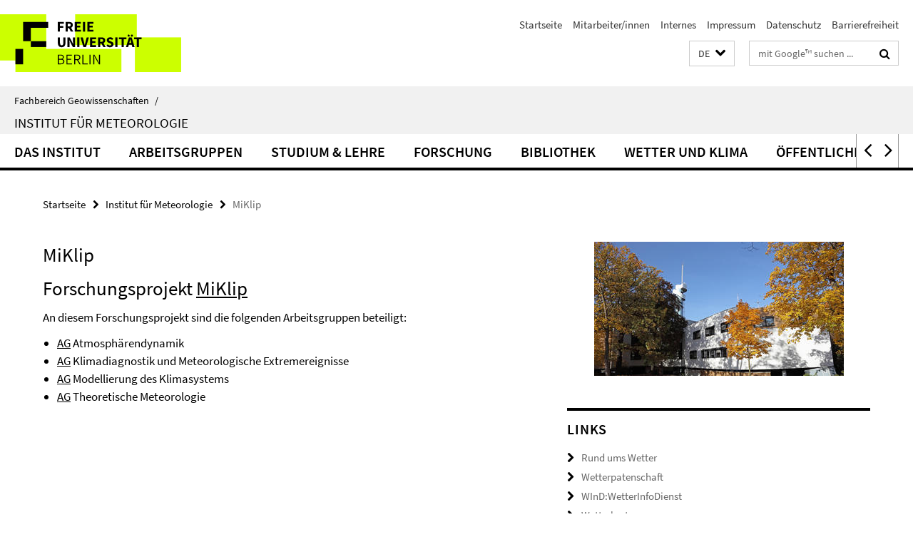

--- FILE ---
content_type: text/html; charset=utf-8
request_url: https://www.geo.fu-berlin.de/met/forschung/MiKlip/index.html
body_size: 7132
content:
<!DOCTYPE html><!-- rendered 2026-01-20 13:46:55 (UTC) --><html class="ltr" lang="de"><head><title>MiKlip • Institut für Meteorologie • Fachbereich Geowissenschaften</title><!-- BEGIN Fragment default/26011920/views/head_meta/27125926/1402912425?151718:1823 -->
<meta charset="utf-8" /><meta content="IE=edge" http-equiv="X-UA-Compatible" /><meta content="width=device-width, initial-scale=1.0" name="viewport" /><meta content="authenticity_token" name="csrf-param" />
<meta content="nUxs6ptBY/9Dpu+GyXVVfYjxXqgmByZLvreqWDkqY+M=" name="csrf-token" /><meta content="MiKlip" property="og:title" /><meta content="website" property="og:type" /><meta content="https://www.geo.fu-berlin.de/met/forschung/MiKlip/index.html" property="og:url" /><!-- BEGIN Fragment default/26011920/views/open_graph_image/26884509/1728556078?194550:20011 -->
<!-- END Fragment default/26011920/views/open_graph_image/26884509/1728556078?194550:20011 -->
<meta content="index,follow" name="robots" /><meta content="2012-04-17" name="dc.date" /><meta content="MiKlip" name="dc.name" /><meta content="DE-BE" name="geo.region" /><meta content="Berlin" name="geo.placename" /><meta content="52.448131;13.286102" name="geo.position" /><link href="https://www.geo.fu-berlin.de/met/forschung/MiKlip/index.html" rel="canonical" /><!-- BEGIN Fragment default/26011920/views/favicon/26884509/1728556078?173159:72019 -->
<link href="/assets/default2/favicon-12a6f1b0e53f527326498a6bfd4c3abd.ico" rel="shortcut icon" /><!-- END Fragment default/26011920/views/favicon/26884509/1728556078?173159:72019 -->
<!-- BEGIN Fragment default/26011920/head/rss/false/26884509/1728556078?155154:22003 -->
<link href="https://www.geo.fu-berlin.de/news_gesamtliste/index.rss?format=rss" rel="alternate" title="" type="application/rss+xml" /><!-- END Fragment default/26011920/head/rss/false/26884509/1728556078?155154:22003 -->
<!-- END Fragment default/26011920/views/head_meta/27125926/1402912425?151718:1823 -->
<!-- BEGIN Fragment default/26011920/head/assets/26884509/1728556078/?213140:86400 -->
<link href="/assets/default2/default_application-part-1-841e7928a8.css" media="all" rel="stylesheet" type="text/css" /><link href="/assets/default2/default_application-part-2-168016bf56.css" media="all" rel="stylesheet" type="text/css" /><script src="/assets/default2/application-781670a880dd5cd1754f30fcf22929cb.js" type="text/javascript"></script><!--[if lt IE 9]><script src="/assets/default2/html5shiv-d11feba7bd03bd542f45c2943ca21fed.js" type="text/javascript"></script><script src="/assets/default2/respond.min-31225ade11a162d40577719d9a33d3ee.js" type="text/javascript"></script><![endif]--><meta content="Rails Connector for Infopark CMS Fiona by Infopark AG (www.infopark.de); Version 6.8.2.36.82613853" name="generator" /><!-- END Fragment default/26011920/head/assets/26884509/1728556078/?213140:86400 -->
</head><body class="site-met layout-size-L"><div class="debug page" data-current-path="/met/forschung/MiKlip/"><a class="sr-only" href="#content">Springe direkt zu Inhalt </a><div class="horizontal-bg-container-header nocontent"><div class="container container-header"><header><!-- BEGIN Fragment default/26011920/header-part-1/27111682/1767616043/?213152:86400 -->
<a accesskey="O" id="seitenanfang"></a><a accesskey="H" href="https://www.fu-berlin.de/" hreflang="" id="fu-logo-link" title="Zur Startseite der Freien Universität Berlin"><svg id="fu-logo" version="1.1" viewBox="0 0 775 187.5" x="0" y="0"><defs><g id="fu-logo-elements"><g><polygon points="75 25 156.3 25 156.3 43.8 100 43.8 100 87.5 75 87.5 75 25"></polygon><polygon points="100 87.5 150 87.5 150 106.3 100 106.3 100 87.5"></polygon><polygon points="50 112.5 75 112.5 75 162.5 50 162.5 50 112.5"></polygon></g><g><path d="M187.5,25h19.7v5.9h-12.7v7.2h10.8v5.9h-10.8v12.2h-7.1V25z"></path><path d="M237.7,56.3l-7.1-12.5c3.3-1.5,5.6-4.4,5.6-9c0-7.4-5.4-9.7-12.1-9.7h-11.3v31.3h7.1V45h3.9l6,11.2H237.7z M219.9,30.6 h3.6c3.7,0,5.7,1,5.7,4.1c0,3.1-2,4.7-5.7,4.7h-3.6V30.6z"></path><path d="M242.5,25h19.6v5.9h-12.5v6.3h10.7v5.9h-10.7v7.2h13v5.9h-20.1V25z"></path><path d="M269,25h7.1v31.3H269V25z"></path><path d="M283.2,25h19.6v5.9h-12.5v6.3h10.7v5.9h-10.7v7.2h13v5.9h-20.1V25z"></path></g><g><path d="M427.8,72.7c2,0,3.4-1.4,3.4-3.4c0-1.9-1.4-3.4-3.4-3.4c-2,0-3.4,1.4-3.4,3.4C424.4,71.3,425.8,72.7,427.8,72.7z"></path><path d="M417.2,72.7c2,0,3.4-1.4,3.4-3.4c0-1.9-1.4-3.4-3.4-3.4c-2,0-3.4,1.4-3.4,3.4C413.8,71.3,415.2,72.7,417.2,72.7z"></path><path d="M187.5,91.8V75h7.1v17.5c0,6.1,1.9,8.2,5.4,8.2c3.5,0,5.5-2.1,5.5-8.2V75h6.8v16.8c0,10.5-4.3,15.1-12.3,15.1 C191.9,106.9,187.5,102.3,187.5,91.8z"></path><path d="M218.8,75h7.2l8.2,15.5l3.1,6.9h0.2c-0.3-3.3-0.9-7.7-0.9-11.4V75h6.7v31.3h-7.2L228,90.7l-3.1-6.8h-0.2 c0.3,3.4,0.9,7.6,0.9,11.3v11.1h-6.7V75z"></path><path d="M250.4,75h7.1v31.3h-7.1V75z"></path><path d="M261,75h7.5l3.8,14.6c0.9,3.4,1.6,6.6,2.5,10h0.2c0.9-3.4,1.6-6.6,2.5-10l3.7-14.6h7.2l-9.4,31.3h-8.5L261,75z"></path><path d="M291.9,75h19.6V81h-12.5v6.3h10.7v5.9h-10.7v7.2h13v5.9h-20.1V75z"></path><path d="M342.8,106.3l-7.1-12.5c3.3-1.5,5.6-4.4,5.6-9c0-7.4-5.4-9.7-12.1-9.7H318v31.3h7.1V95.1h3.9l6,11.2H342.8z M325.1,80.7 h3.6c3.7,0,5.7,1,5.7,4.1c0,3.1-2,4.7-5.7,4.7h-3.6V80.7z"></path><path d="M344.9,102.4l4.1-4.8c2.2,1.9,5.1,3.3,7.7,3.3c2.9,0,4.4-1.2,4.4-3c0-2-1.8-2.6-4.5-3.7l-4.1-1.7c-3.2-1.3-6.3-4-6.3-8.5 c0-5.2,4.6-9.3,11.1-9.3c3.6,0,7.4,1.4,10.1,4.1l-3.6,4.5c-2.1-1.6-4-2.4-6.5-2.4c-2.4,0-4,1-4,2.8c0,1.9,2,2.6,4.8,3.7l4,1.6 c3.8,1.5,6.2,4.1,6.2,8.5c0,5.2-4.3,9.7-11.8,9.7C352.4,106.9,348.1,105.3,344.9,102.4z"></path><path d="M373.9,75h7.1v31.3h-7.1V75z"></path><path d="M394.4,81h-8.6V75H410V81h-8.6v25.3h-7.1V81z"></path><path d="M429.2,106.3h7.5L426.9,75h-8.5l-9.8,31.3h7.2l1.9-7.4h9.5L429.2,106.3z M419.2,93.4l0.8-2.9c0.9-3.1,1.7-6.8,2.5-10.1 h0.2c0.8,3.3,1.7,7,2.5,10.1l0.7,2.9H419.2z"></path><path d="M443.6,81h-8.6V75h24.3V81h-8.6v25.3h-7.1V81z"></path></g><g><path d="M187.5,131.2h8.9c6.3,0,10.6,2.2,10.6,7.6c0,3.2-1.7,5.8-4.7,6.8v0.2c3.9,0.7,6.5,3.2,6.5,7.5c0,6.1-4.7,9.1-11.7,9.1 h-9.6V131.2z M195.7,144.7c5.8,0,8.1-2.1,8.1-5.5c0-3.9-2.7-5.4-7.9-5.4h-5.1v10.9H195.7z M196.5,159.9c5.7,0,9.1-2.1,9.1-6.6 c0-4.1-3.3-6-9.1-6h-5.8v12.6H196.5z"></path><path d="M215.5,131.2h17.6v2.8h-14.4v10.6h12.1v2.8h-12.1v12.3h14.9v2.8h-18.1V131.2z"></path><path d="M261.5,162.5l-8.2-14c4.5-0.9,7.4-3.8,7.4-8.7c0-6.3-4.4-8.6-10.7-8.6h-9.4v31.3h3.3v-13.7h6l7.9,13.7H261.5z M243.8,133.9h5.6c5.1,0,8,1.6,8,5.9c0,4.3-2.8,6.3-8,6.3h-5.6V133.9z"></path><path d="M267.4,131.2h3.3v28.5h13.9v2.8h-17.2V131.2z"></path><path d="M290.3,131.2h3.3v31.3h-3.3V131.2z"></path><path d="M302.6,131.2h3.4l12,20.6l3.4,6.4h0.2c-0.2-3.1-0.4-6.4-0.4-9.6v-17.4h3.1v31.3H321l-12-20.6l-3.4-6.4h-0.2 c0.2,3.1,0.4,6.2,0.4,9.4v17.6h-3.1V131.2z"></path></g></g></defs><g id="fu-logo-rects"></g><use x="0" xlink:href="#fu-logo-elements" y="0"></use></svg></a><script>"use strict";var svgFLogoObj = document.getElementById("fu-logo");var rectsContainer = svgFLogoObj.getElementById("fu-logo-rects");var svgns = "http://www.w3.org/2000/svg";var xlinkns = "http://www.w3.org/1999/xlink";function createRect(xPos, yPos) {  var rectWidth = ["300", "200", "150"];  var rectHeight = ["75", "100", "150"];  var rectXOffset = ["0", "100", "50"];  var rectYOffset = ["0", "75", "150"];  var x = rectXOffset[getRandomIntInclusive(0, 2)];  var y = rectYOffset[getRandomIntInclusive(0, 2)];  if (xPos == "1") {    x = x;  }  if (xPos == "2") {    x = +x + 193.75;  }  if (xPos == "3") {    x = +x + 387.5;  }  if (xPos == "4") {    x = +x + 581.25;  }  if (yPos == "1") {    y = y;  }  if (yPos == "2") {    y = +y + 112.5;  }  var cssClasses = "rectangle";  var rectColor = "#CCFF00";  var style = "fill: ".concat(rectColor, ";");  var rect = document.createElementNS(svgns, "rect");  rect.setAttribute("x", x);  rect.setAttribute("y", y);  rect.setAttribute("width", rectWidth[getRandomIntInclusive(0, 2)]);  rect.setAttribute("height", rectHeight[getRandomIntInclusive(0, 2)]);  rect.setAttribute("class", cssClasses);  rect.setAttribute("style", style);  rectsContainer.appendChild(rect);}function getRandomIntInclusive(min, max) {  min = Math.ceil(min);  max = Math.floor(max);  return Math.floor(Math.random() * (max - min + 1)) + min;}function makeGrid() {  for (var i = 1; i < 17; i = i + 1) {    if (i == "1") {      createRect("1", "1");    }    if (i == "2") {      createRect("2", "1");    }    if (i == "3") {      createRect("3", "1");    }    if (i == "5") {      createRect("1", "2");    }    if (i == "6") {      createRect("2", "2");    }    if (i == "7") {      createRect("3", "2");    }    if (i == "8") {      createRect("4", "2");    }  }}makeGrid();</script><a accesskey="H" href="https://www.fu-berlin.de/" hreflang="" id="fu-label-link" title="Zur Startseite der Freien Universität Berlin"><div id="fu-label-wrapper"><svg id="fu-label" version="1.1" viewBox="0 0 50 50" x="0" y="0"><defs><g id="fu-label-elements"><rect height="50" id="fu-label-bg" width="50"></rect><g><polygon points="19.17 10.75 36.01 10.75 36.01 14.65 24.35 14.65 24.35 23.71 19.17 23.71 19.17 10.75"></polygon><polygon points="24.35 23.71 34.71 23.71 34.71 27.6 24.35 27.6 24.35 23.71"></polygon><polygon points="13.99 28.88 19.17 28.88 19.17 39.25 13.99 39.25 13.99 28.88"></polygon></g></g></defs><use x="0" xlink:href="#fu-label-elements" y="0"></use></svg></div><div id="fu-label-text">Freie Universität Berlin</div></a><h1 class="hide">Fachbereich Geowissenschaften</h1><hr class="hide" /><h2 class="sr-only">Service-Navigation</h2><ul class="top-nav no-print"><li><a href="/index.html" rel="index" title="Zur Startseite von: Fachbereich Geowissenschaften">Startseite</a></li><li><a href="/met/mitarbeiter/index.html" title=".....">Mitarbeiter/innen</a></li><li><a href="/met/internes/index.html" title="Alles rund ums INTRANET">Internes</a></li><li><a href="/met/impressum/index.html" title="Impressum gemäß § 5 Telemediengesetz (TMG)">Impressum</a></li><li><a href="https://www.fu-berlin.de/$REDIRECTS/datenschutz.html" title="">Datenschutz</a></li><li><a href="https://www.fu-berlin.de/$REDIRECTS/barrierefreiheit.html" title="">Barrierefreiheit</a></li></ul><!-- END Fragment default/26011920/header-part-1/27111682/1767616043/?213152:86400 -->
<a class="services-menu-icon no-print"><div class="icon-close icon-cds icon-cds-wrong" style="display: none;"></div><div class="icon-menu"><div class="dot"></div><div class="dot"></div><div class="dot"></div></div></a><div class="services-search-icon no-print"><div class="icon-close icon-cds icon-cds-wrong" style="display: none;"></div><div class="icon-search fa fa-search"></div></div><div class="services no-print"><!-- BEGIN Fragment default/26011920/header/languages/27111682/1767616043/?154851:4027 -->
<div class="services-language dropdown"><div aria-haspopup="listbox" aria-label="Sprache auswählen" class="services-dropdown-button btn btn-default" id="lang" role="button"><span aria-label="Deutsch">DE</span><div class="services-dropdown-button-icon"><div class="fa fa-chevron-down services-dropdown-button-icon-open"></div><div class="fa fa-chevron-up services-dropdown-button-icon-close"></div></div></div><ul class="dropdown-menu dropdown-menu-right" role="listbox" tabindex="-1"><li aria-disabled="true" aria-selected="true" class="disabled" role="option"><a href="#" lang="de" title="Diese Seite ist die Deutschsprachige Version">DE: Deutsch</a></li><li role="option"><a class="fub-language-version" data-locale="en" href="#" hreflang="en" lang="en" title="English version">EN: English</a></li></ul></div><!-- END Fragment default/26011920/header/languages/27111682/1767616043/?154851:4027 -->
<!-- BEGIN Fragment default/26011920/header-part-2/27111682/1767616043/?213153:86400 -->
<div class="services-search"><form action="/_search/index.html" class="fub-google-search-form" id="search-form" method="get" role="search"><input name="ie" type="hidden" value="UTF-8" /><label class="search-label" for="search-input">Suchbegriffe</label><input autocomplete="off" class="search-input" id="search-input" name="q" placeholder="mit Google™ suchen ..." title="Suchbegriff bitte hier eingeben" type="text" /><button class="search-button" id="search_button" title="mit Google™ suchen ..." type="submit"><i class="fa fa-search"></i></button></form><div class="search-privacy-link"><a href="http://www.fu-berlin.de/redaktion/impressum/datenschutzhinweise#faq_06_externe_suche" title="Hinweise zur Datenübertragung bei der Google™ Suche">Hinweise zur Datenübertragung bei der Google™ Suche</a></div></div><!-- END Fragment default/26011920/header-part-2/27111682/1767616043/?213153:86400 -->
</div></header></div></div><div class="horizontal-bg-container-identity nocontent"><div class="container container-identity"><div class="identity closed"><i class="identity-text-parent-icon-close fa fa-angle-up no-print"></i><i class="identity-text-parent-icon-open fa fa-angle-down no-print"></i><div class="identity-text-parent no-print"><a class="identity-text-parent-first" href="/index.html" rel="index" title="Zur Startseite von: ">Fachbereich Geowissenschaften<span class="identity-text-separator">/</span></a></div><h2 class="identity-text-main"><a href="/met/index.html" title="Zur Startseite von:  Institut für Meteorologie">Institut für Meteorologie</a></h2></div></div></div><!-- BEGIN Fragment default/26011920/navbar-wrapper-ajax/0/27111682/1767616043/?154631:3600 -->
<div class="navbar-wrapper cms-box-ajax-content" data-ajax-url="/met/index.html?comp=navbar&amp;irq=1&amp;pm=0"><nav class="main-nav-container no-print" style=""><div class="container main-nav-container-inner"><div class="main-nav-scroll-buttons" style="display:none"><div id="main-nav-btn-scroll-left" role="button"><div class="fa fa-angle-left"></div></div><div id="main-nav-btn-scroll-right" role="button"><div class="fa fa-angle-right"></div></div></div><div class="main-nav-toggle"><span class="main-nav-toggle-text">Menü</span><span class="main-nav-toggle-icon"><span class="line"></span><span class="line"></span><span class="line"></span></span></div><ul class="main-nav level-1" id="fub-main-nav"><li class="main-nav-item level-1 has-children" data-index="0" data-menu-item-path="#" data-menu-shortened="0"><a class="main-nav-item-link level-1" href="#" title="loading...">Das Institut</a><div class="icon-has-children"><div class="fa fa-angle-right"></div><div class="fa fa-angle-down"></div><div class="fa fa-angle-up"></div></div><div class="container main-nav-parent level-2" style="display:none"><p style="margin: 20px;">loading... </p></div></li><li class="main-nav-item level-1 has-children" data-index="1" data-menu-item-path="#" data-menu-shortened="0"><a class="main-nav-item-link level-1" href="#" title="loading...">Arbeitsgruppen</a><div class="icon-has-children"><div class="fa fa-angle-right"></div><div class="fa fa-angle-down"></div><div class="fa fa-angle-up"></div></div><div class="container main-nav-parent level-2" style="display:none"><p style="margin: 20px;">loading... </p></div></li><li class="main-nav-item level-1 has-children" data-index="2" data-menu-item-path="#" data-menu-shortened="0"><a class="main-nav-item-link level-1" href="#" title="loading...">Studium &amp; Lehre</a><div class="icon-has-children"><div class="fa fa-angle-right"></div><div class="fa fa-angle-down"></div><div class="fa fa-angle-up"></div></div><div class="container main-nav-parent level-2" style="display:none"><p style="margin: 20px;">loading... </p></div></li><li class="main-nav-item level-1 has-children" data-index="3" data-menu-item-path="#" data-menu-shortened="0"><a class="main-nav-item-link level-1" href="#" title="loading...">Forschung</a><div class="icon-has-children"><div class="fa fa-angle-right"></div><div class="fa fa-angle-down"></div><div class="fa fa-angle-up"></div></div><div class="container main-nav-parent level-2" style="display:none"><p style="margin: 20px;">loading... </p></div></li><li class="main-nav-item level-1 has-children" data-index="4" data-menu-item-path="#" data-menu-shortened="0"><a class="main-nav-item-link level-1" href="#" title="loading...">Bibliothek</a><div class="icon-has-children"><div class="fa fa-angle-right"></div><div class="fa fa-angle-down"></div><div class="fa fa-angle-up"></div></div><div class="container main-nav-parent level-2" style="display:none"><p style="margin: 20px;">loading... </p></div></li><li class="main-nav-item level-1 has-children" data-index="5" data-menu-item-path="#" data-menu-shortened="0"><a class="main-nav-item-link level-1" href="#" title="loading...">Wetter und Klima</a><div class="icon-has-children"><div class="fa fa-angle-right"></div><div class="fa fa-angle-down"></div><div class="fa fa-angle-up"></div></div><div class="container main-nav-parent level-2" style="display:none"><p style="margin: 20px;">loading... </p></div></li><li class="main-nav-item level-1 has-children" data-index="6" data-menu-item-path="#" data-menu-shortened="0"><a class="main-nav-item-link level-1" href="#" title="loading...">Öffentlichkeit</a><div class="icon-has-children"><div class="fa fa-angle-right"></div><div class="fa fa-angle-down"></div><div class="fa fa-angle-up"></div></div><div class="container main-nav-parent level-2" style="display:none"><p style="margin: 20px;">loading... </p></div></li></ul></div><div class="main-nav-flyout-global"><div class="container"></div><button id="main-nav-btn-flyout-close" type="button"><div id="main-nav-btn-flyout-close-container"><i class="fa fa-angle-up"></i></div></button></div></nav></div><script type="text/javascript">$(document).ready(function () { Luise.Navigation.init(); });</script><!-- END Fragment default/26011920/navbar-wrapper-ajax/0/27111682/1767616043/?154631:3600 -->
<div class="content-wrapper main horizontal-bg-container-main"><div class="container breadcrumbs-container nocontent"><div class="row"><div class="col-xs-12"><div class="box breadcrumbs no-print"><p class="hide">Pfadnavigation</p><ul class="fu-breadcrumb"><li><a href="/index.html">Startseite</a><i class="fa fa-chevron-right"></i></li><li><a href="/met/index.html">Institut für Meteorologie</a><i class="fa fa-chevron-right"></i></li><li class="active">MiKlip</li></ul></div></div></div></div><div class="container"><div class="row"><main class="col-m-7 print-full-width"><!--skiplink anchor: content--><div class="fub-content fub-fu_basis_ordner"><a id="content"></a><div class="box box-standard-body box-standard-body-cms-7"><h1>MiKlip</h1><!-- BEGIN Fragment default/26011920/content_media/27125926/1402912425/27125926/1402912425/?145655:601 -->
<!-- END Fragment default/26011920/content_media/27125926/1402912425/27125926/1402912425/?145655:601 -->
<div class="editor-content hyphens"><h1>Forschungsprojekt <a target="_blank" href="http://www.fona-miklip.de" title="MiKlip">MiKlip</a></h1>
<p>An diesem Forschungsprojekt sind die folgenden Arbeitsgruppen beteiligt:</p>
<ul>
    <li><a href="/met/ag/strat/forschung/index.html">AG</a> Atmosphärendynamik</li>
    <li><a href="#__target_object_not_reachable">AG</a> Klimadiagnostik und Meteorologische Extremereignisse</li>
    <li><a href="/met/ag/klimod/projekte/index.html">AG</a> Modellierung des Klimasystems</li>
    <li><a href="/met/ag/theorie/projekte/index.html">AG</a> Theoretische Meteorologie</li>
</ul>
</div></div><noscript><div class="warning_box"><em class="mark-4">Für eine optimale Darstellung dieser Seite aktivieren Sie bitte JavaScript.</em></div></noscript></div></main><!-- BEGIN Fragment default/26011920/sidebar_subtree/27111682/1767616043/?151450:1801 -->
<aside class="col-m-5 sidebar-right no-print nocontent"><div class="row"><div class="col-l-11 col-l-offset-1"><div class="content-element"><div class="box box-sidebar-banner"><div class="icaption-image"><a href="/met/index.html"><picture data-adaptive-with="350"><source data-screen-size='-' srcset='/met/media/layout/banner_metneu.jpg?width=350 1x' ><img alt="Institut für Meteorologie" class="figure-img" data-image-obj-id="89100157" src="/met/media/layout/banner_metneu.jpg?width=350" /></picture></a></div></div></div></div></div><div class="row"><div class="col-l-11 col-l-offset-1"><div class="content-element"><div class="box box-text box-border box-text-cms-5 cms-box_links"><h3 class="box-text-headline">Links</h3><ul class="box-text-link-list fa-ul"><li><a href="/met/wetter/index.html" target="_self" title="Rund ums Wetter"><i class="fa fa-li fa-chevron-right"></i>Rund ums Wetter</a></li><li><a href="https://www.wetterpate.de/" target="_blank" title="Wetterpatenschaft"><i class="fa fa-li fa-chevron-right"></i>Wetterpatenschaft</a></li><li><a href="https://www.wind-berlin.de/" target="_blank" title="WInD:WetterInfoDienst "><i class="fa fa-li fa-chevron-right"></i>WInD:WetterInfoDienst </a></li><li><a href="https://www.berliner-wetterkarte.de/" target="_blank" title="Wetterkarte"><i class="fa fa-li fa-chevron-right"></i>Wetterkarte</a></li><li><a href="https://wetterturnier.de/" target="_blank" title="Prognoseturnier"><i class="fa fa-li fa-chevron-right"></i>Prognoseturnier</a></li><li><a href="https://www.dmg-ev.de/" target="_blank" title="DMG"><i class="fa fa-li fa-chevron-right"></i>DMG</a></li><li><a href="https://luftdaten.berlin.de/lqi" target="_blank" title="Luftgüte"><i class="fa fa-li fa-chevron-right"></i>Luftgüte</a></li><li><a href="https://nfdi4earth.de/helpdesk" target="_blank" title="Forschungsmanagement (Helpdesk)"><i class="fa fa-li fa-chevron-right"></i>Forschungsmanagement (Helpdesk)</a></li></ul></div></div></div></div><div class="row"><div class="col-l-11 col-l-offset-1"><div class="content-element"><div class="box box-sidebar-banner"><div class="icaption-image"><a href="/met/index.html"><picture data-adaptive-with="350"><source data-screen-size='-' srcset='/met/media/layout/banner_botgarten.jpg?width=350 1x' ><img alt="Institut für Meteorologie" class="figure-img" data-image-obj-id="89102598" src="/met/media/layout/banner_botgarten.jpg?width=350" /></picture></a></div></div></div></div></div><div class="row"><div class="col-l-11 col-l-offset-1"><div class="content-element"><div class="box box-sidebar-banner"><div class="icaption-image"><a href="/met/index.html"><picture data-adaptive-with="350"><source data-screen-size='-' srcset='/met/media/layout/banner_turm.jpg?width=350 1x' ><img alt="Institut für Meteorologie" class="figure-img" data-image-obj-id="89121301" src="/met/media/layout/banner_turm.jpg?width=350" /></picture></a></div></div></div></div></div><div class="row"><div class="col-l-11 col-l-offset-1"><div class="content-element"><div class="box box-sidebar-banner"><div class="icaption-image"><a href="/met/pr/LNdW/index.html"><picture data-adaptive-with="175"><source data-screen-size='-' srcset='/met/media/bilder/LN_Logo_black_S_web.jpg?width=175 1x' ><img alt="Lange Nacht der Wissenschaften" class="figure-img" data-image-obj-id="89866108" src="/met/media/bilder/LN_Logo_black_S_web.jpg?width=175" /></picture></a></div></div></div></div></div><div class="row"><div class="col-l-11 col-l-offset-1"><div class="content-element"><div class="box box-sidebar-banner"><div class="icaption-image"><a href="/met/pr/Girls-Day/index.html"><picture data-adaptive-with="175"><source data-screen-size='-' srcset='/met/media/bilder/girlsday.jpg?width=175 1x' ><img alt="Girls&#x27; Day" class="figure-img" data-image-obj-id="89571680" src="/met/media/bilder/girlsday.jpg?width=175" /></picture></a></div></div></div></div></div></aside><!-- END Fragment default/26011920/sidebar_subtree/27111682/1767616043/?151450:1801 -->
</div></div></div><!-- BEGIN Fragment default/26011920/footer/banners/27111682/1767616043/?154342:3600 -->
<!-- END Fragment default/26011920/footer/banners/27111682/1767616043/?154342:3600 -->
<div class="horizontal-bg-container-footer no-print nocontent"><footer><div class="container container-footer"><div class="row"><!-- BEGIN Fragment default/26011920/footer/col-1/27111682/1767616043/?154631:3600 -->
<div class="col-m-6 col-l-3"><div class="box"><h3 class="footer-section-headline">Studium</h3><ul class="footer-section-list fa-ul"><li><a href="https://lms.fu-berlin.de/" target="_blank"><i class="fa fa-li fa-chevron-right"></i>Blackboard</a></li><li><a href="https://www.ecampus.fu-berlin.de/" target="_blank"><i class="fa fa-li fa-chevron-right"></i>Campus Management</a></li><li><a href="https://www.fu-berlin.de/vv/de/fb" target="_blank"><i class="fa fa-li fa-chevron-right"></i>Vorlesungsverzeichnis</a></li><li><a href="https://www.fu-berlin.de/studium/studienorganisation/termine/index.html" target="_blank"><i class="fa fa-li fa-chevron-right"></i>Akademischer Terminkalender</a></li><li><a href="https://portal.zedat.fu-berlin.de/services/index.php?w=1" target="_blank"><i class="fa fa-li fa-chevron-right"></i>ZEDAT- Portal</a></li></ul></div></div><!-- END Fragment default/26011920/footer/col-1/27111682/1767616043/?154631:3600 -->
<!-- BEGIN Fragment default/26011920/footer/col-2/27111682/1767616043/?154631:3600 -->
<div class="col-m-6 col-l-3"><div class="box"><h3 class="footer-section-headline">Service-Navigation</h3><ul class="footer-section-list fa-ul"><li><a href="/index.html" rel="index" title="Zur Startseite von: Fachbereich Geowissenschaften"><i class="fa fa-li fa-chevron-right"></i>Startseite</a></li><li><a href="/met/mitarbeiter/index.html" title="....."><i class="fa fa-li fa-chevron-right"></i>Mitarbeiter/innen</a></li><li><a href="/met/internes/index.html" title="Alles rund ums INTRANET"><i class="fa fa-li fa-chevron-right"></i>Internes</a></li><li><a href="/met/impressum/index.html" title="Impressum gemäß § 5 Telemediengesetz (TMG)"><i class="fa fa-li fa-chevron-right"></i>Impressum</a></li><li><a href="https://www.fu-berlin.de/$REDIRECTS/datenschutz.html" title=""><i class="fa fa-li fa-chevron-right"></i>Datenschutz</a></li><li><a href="https://www.fu-berlin.de/$REDIRECTS/barrierefreiheit.html" title=""><i class="fa fa-li fa-chevron-right"></i>Barrierefreiheit</a></li></ul></div></div><!-- END Fragment default/26011920/footer/col-2/27111682/1767616043/?154631:3600 -->
<div class="clearfix visible-m"></div><div class="col-m-6 col-l-3"><div class="box"><h3 class="footer-section-headline">Diese Seite</h3><ul class="footer-section-list fa-ul"><li><a href="#" onclick="javascript:self.print();return false;" rel="alternate" role="button" title="Diese Seite drucken"><i class="fa fa-li fa-chevron-right"></i>Drucken</a></li><!-- BEGIN Fragment default/26011920/footer/col-4.rss/27111682/1767616043/?154631:3600 -->
<li><a href="https://www.geo.fu-berlin.de/news_gesamtliste/index.rss?format=rss" target="_blank" title="RSS-Feed abonnieren"><i class="fa fa-li fa-chevron-right"></i>RSS-Feed abonnieren</a></li><!-- END Fragment default/26011920/footer/col-4.rss/27111682/1767616043/?154631:3600 -->
<!-- BEGIN Fragment default/26011920/footer/col-4.languages/27111682/1767616043/?154631:3600 -->
<li><a class="fub-language-version" data-locale="de" href="/met/index.html?irq=0&amp;next=en" hreflang="en" lang="en" title="English version"><i class="fa fa-li fa-chevron-right"></i>English</a></li><!-- END Fragment default/26011920/footer/col-4.languages/27111682/1767616043/?154631:3600 -->
</ul></div></div></div></div><div class="container container-seal"><div class="row"><div class="col-xs-12"><img alt="Siegel der Freien Universität Berlin" id="fu-seal" src="/assets/default2/fu-siegel-web-schwarz-684a4d11be3c3400d8906a344a77c9a4.png" /><div id="fu-seal-description">Das wissenschaftliche Ethos der Freien Universität Berlin wird seit ihrer Gründung im Dezember 1948 von drei Werten bestimmt: Wahrheit, Gerechtigkeit und Freiheit.</div></div></div></div></footer></div><script src="/assets/default2/henry-55a2f6b1df7f8729fca2d550689240e9.js" type="text/javascript"></script></div></body></html>

--- FILE ---
content_type: text/html; charset=utf-8
request_url: https://www.geo.fu-berlin.de/met/index.html?comp=navbar&irq=1&pm=0
body_size: 6311
content:
<!-- BEGIN Fragment default/26011920/navbar-wrapper/27111682/1767616043/?145846:1800 -->
<!-- BEGIN Fragment default/26011920/navbar/f9e14d9bc286e01aceefa84eba9b7ee17ef1f86e/?132120:86400 -->
<nav class="main-nav-container no-print nocontent" style="display: none;"><div class="container main-nav-container-inner"><div class="main-nav-scroll-buttons" style="display:none"><div id="main-nav-btn-scroll-left" role="button"><div class="fa fa-angle-left"></div></div><div id="main-nav-btn-scroll-right" role="button"><div class="fa fa-angle-right"></div></div></div><div class="main-nav-toggle"><span class="main-nav-toggle-text">Menü</span><span class="main-nav-toggle-icon"><span class="line"></span><span class="line"></span><span class="line"></span></span></div><ul class="main-nav level-1" id="fub-main-nav"><li class="main-nav-item level-1 has-children" data-index="0" data-menu-item-path="/met/infos" data-menu-shortened="0" id="main-nav-item-infos"><a class="main-nav-item-link level-1" href="/met/infos/index.html">Das Institut</a><div class="icon-has-children"><div class="fa fa-angle-right"></div><div class="fa fa-angle-down"></div><div class="fa fa-angle-up"></div></div><div class="container main-nav-parent level-2" style="display:none"><a class="main-nav-item-link level-1" href="/met/infos/index.html"><span>Zur Übersichtsseite Das Institut</span></a></div><ul class="main-nav level-2"><li class="main-nav-item level-2 " data-menu-item-path="/met/infos/verwaltung"><a class="main-nav-item-link level-2" href="/met/infos/verwaltung/index.html">Verwaltung und Gremien</a></li><li class="main-nav-item level-2 " data-menu-item-path="/met/infos/veranstaltungen"><a class="main-nav-item-link level-2" href="/met/infos/veranstaltungen/index.html">Veranstaltungen</a></li><li class="main-nav-item level-2 " data-menu-item-path="/met/infos/kontakt"><a class="main-nav-item-link level-2" href="/met/infos/kontakt/index.html">Adresse / Lage</a></li></ul></li><li class="main-nav-item level-1 has-children" data-index="1" data-menu-item-path="/met/ag" data-menu-shortened="0" id="main-nav-item-ag"><a class="main-nav-item-link level-1" href="/met/ag/index.html">Arbeitsgruppen</a><div class="icon-has-children"><div class="fa fa-angle-right"></div><div class="fa fa-angle-down"></div><div class="fa fa-angle-up"></div></div><div class="container main-nav-parent level-2" style="display:none"><a class="main-nav-item-link level-1" href="/met/ag/index.html"><span>Zur Übersichtsseite Arbeitsgruppen</span></a></div><ul class="main-nav level-2"><li class="main-nav-item level-2 has-children" data-menu-item-path="/met/ag/allgmet"><a class="main-nav-item-link level-2" href="/met/ag/allgmet/index.html">Allgemeine Meteorologie</a><div class="icon-has-children"><div class="fa fa-angle-right"></div><div class="fa fa-angle-down"></div><div class="fa fa-angle-up"></div></div><ul class="main-nav level-3"><li class="main-nav-item level-3 has-children" data-menu-item-path="/met/ag/allgmet/projekte"><a class="main-nav-item-link level-3" href="/met/ag/allgmet/projekte/index.html">Projekte</a><div class="icon-has-children"><div class="fa fa-angle-right"></div><div class="fa fa-angle-down"></div><div class="fa fa-angle-up"></div></div><ul class="main-nav level-4"><li class="main-nav-item level-4 " data-menu-item-path="/met/ag/allgmet/projekte/WolkenSkalenuebergreifendVerstehen"><a class="main-nav-item-link level-4" href="/met/ag/allgmet/projekte/WolkenSkalenuebergreifendVerstehen/index.html">Wolken skalenübergreifend verstehen</a></li><li class="main-nav-item level-4 " data-menu-item-path="/met/ag/allgmet/projekte/MultiskaligeEffekte"><a class="main-nav-item-link level-4" href="/met/ag/allgmet/projekte/MultiskaligeEffekte/index.html">Multiskalige Effekte auf das tropische Wolkenkontinuum</a></li></ul></li><li class="main-nav-item level-3 has-children" data-menu-item-path="/met/ag/allgmet/mitarbeiterInnen"><a class="main-nav-item-link level-3" href="/met/ag/allgmet/mitarbeiterInnen/index.html">Mitarbeiter*innen</a><div class="icon-has-children"><div class="fa fa-angle-right"></div><div class="fa fa-angle-down"></div><div class="fa fa-angle-up"></div></div><ul class="main-nav level-4"><li class="main-nav-item level-4 " data-menu-item-path="/met/ag/allgmet/mitarbeiterInnen/HoffmannFabian"><a class="main-nav-item-link level-4" href="/met/ag/allgmet/mitarbeiterInnen/HoffmannFabian/index.html">Fabian Hoffmann</a></li><li class="main-nav-item level-4 " data-menu-item-path="/met/ag/allgmet/mitarbeiterInnen/HoffleitNicola"><a class="main-nav-item-link level-4" href="/met/ag/allgmet/mitarbeiterInnen/HoffleitNicola/index.html">Nicola Hoffleit</a></li><li class="main-nav-item level-4 " data-menu-item-path="/met/ag/allgmet/mitarbeiterInnen/AngermuellerAnnette"><a class="main-nav-item-link level-4" href="/met/ag/allgmet/mitarbeiterInnen/AngermuellerAnnette/index.html">Annette Angermüller</a></li><li class="main-nav-item level-4 " data-menu-item-path="/met/ag/allgmet/mitarbeiterInnen/AscherBenjamin"><a class="main-nav-item-link level-4" href="/met/ag/allgmet/mitarbeiterInnen/AscherBenjamin/index.html">Benjamin Ascher</a></li><li class="main-nav-item level-4 " data-menu-item-path="/met/ag/allgmet/mitarbeiterInnen/CharlotteBirkner"><a class="main-nav-item-link level-4" href="/met/ag/allgmet/mitarbeiterInnen/CharlotteBirkner/index.html">Charlotte Birkner</a></li><li class="main-nav-item level-4 " data-menu-item-path="/met/ag/allgmet/mitarbeiterInnen/RugLevin"><a class="main-nav-item-link level-4" href="/met/ag/allgmet/mitarbeiterInnen/RugLevin/index.html">Levin Rug</a></li></ul></li><li class="main-nav-item level-3 " data-menu-item-path="/met/ag/allgmet/studium-lehre"><a class="main-nav-item-link level-3" href="/met/ag/allgmet/studium-lehre/index.html">Studium &amp; Lehre</a></li><li class="main-nav-item level-3 " data-menu-item-path="/met/ag/allgmet/presse"><a class="main-nav-item-link level-3" href="/met/ag/allgmet/presse/index.html">Presse</a></li></ul></li><li class="main-nav-item level-2 has-children" data-menu-item-path="/met/ag/statmet"><a class="main-nav-item-link level-2" href="/met/ag/statmet/index.html">Statistische Meteorologie</a><div class="icon-has-children"><div class="fa fa-angle-right"></div><div class="fa fa-angle-down"></div><div class="fa fa-angle-up"></div></div><ul class="main-nav level-3"><li class="main-nav-item level-3 has-children" data-menu-item-path="/met/ag/statmet/Projekte"><a class="main-nav-item-link level-3" href="/met/ag/statmet/Projekte/index.html">Projekte</a><div class="icon-has-children"><div class="fa fa-angle-right"></div><div class="fa fa-angle-down"></div><div class="fa fa-angle-up"></div></div><ul class="main-nav level-4"><li class="main-nav-item level-4 " data-menu-item-path="/met/ag/statmet/Projekte/ForMed"><a class="main-nav-item-link level-4" href="/met/ag/statmet/Projekte/ForMed/index.html">ForMed</a></li><li class="main-nav-item level-4 " data-menu-item-path="/met/ag/statmet/Projekte/IDFClimEx"><a class="main-nav-item-link level-4" href="/met/ag/statmet/Projekte/IDFClimEx/index.html">IDF-AF (ClimXtreme)</a></li><li class="main-nav-item level-4 " data-menu-item-path="/met/ag/statmet/Projekte/MetLab"><a class="main-nav-item-link level-4" href="/met/ag/statmet/Projekte/MetLab/index.html">MetLab</a></li><li class="main-nav-item level-4 " data-menu-item-path="/met/ag/statmet/Projekte/natrisk"><a class="main-nav-item-link level-4" href="/met/ag/statmet/Projekte/natrisk/index.html">Natural Hazards and Risks in a Changing World</a></li><li class="main-nav-item level-4 " data-menu-item-path="/met/ag/statmet/Projekte/AMBER"><a class="main-nav-item-link level-4" href="/met/ag/statmet/Projekte/AMBER/index.html">AMBER</a></li><li class="main-nav-item level-4 " data-menu-item-path="/met/ag/statmet/Projekte/ComingDecade"><a class="main-nav-item-link level-4" href="/met/ag/statmet/Projekte/ComingDecade/index.html">ComingDecade</a></li><li class="main-nav-item level-4 " data-menu-item-path="/met/ag/statmet/Projekte/OpenUCO"><a class="main-nav-item-link level-4" href="/met/ag/statmet/Projekte/OpenUCO/index.html">OpenUCO</a></li><li class="main-nav-item level-4 " data-menu-item-path="/met/ag/statmet/Projekte/WEXICOM"><a class="main-nav-item-link level-4" href="/met/ag/statmet/Projekte/WEXICOM/index.html">WEXICOM</a></li><li class="main-nav-item level-4 " data-menu-item-path="/met/ag/statmet/Projekte/KiezTransform"><a class="main-nav-item-link level-4" href="/met/ag/statmet/Projekte/KiezTransform/index.html">KiezTransform</a></li></ul></li><li class="main-nav-item level-3 has-children" data-menu-item-path="/met/ag/statmet/Mitarbeiter"><a class="main-nav-item-link level-3" href="/met/ag/statmet/Mitarbeiter/index.html">Mitarbeiter*Innen</a><div class="icon-has-children"><div class="fa fa-angle-right"></div><div class="fa fa-angle-down"></div><div class="fa fa-angle-up"></div></div><ul class="main-nav level-4"><li class="main-nav-item level-4 " data-menu-item-path="/met/ag/statmet/Mitarbeiter/JensGrieger1"><a class="main-nav-item-link level-4" href="/met/ag/statmet/Mitarbeiter/JensGrieger1/index.html">Grieger, Jens</a></li></ul></li><li class="main-nav-item level-3 " data-menu-item-path="/met/ag/statmet/Veroeffentlichungen"><a class="main-nav-item-link level-3" href="/met/ag/statmet/Veroeffentlichungen/index.html">Publikationen</a></li><li class="main-nav-item level-3 " data-menu-item-path="/met/ag/statmet/Lehre"><a class="main-nav-item-link level-3" href="/met/ag/statmet/Lehre/index.html">Lehre</a></li><li class="main-nav-item level-3 " data-menu-item-path="/met/ag/statmet/Veranstaltungen"><a class="main-nav-item-link level-3" href="/met/ag/statmet/Veranstaltungen/index.html">Events, Konferenzen &amp; Workshops</a></li><li class="main-nav-item level-3 " data-menu-item-path="/met/ag/statmet/Stellenangebote"><a class="main-nav-item-link level-3" href="/met/ag/statmet/Stellenangebote/index.html">Stellenangebote</a></li></ul></li><li class="main-nav-item level-2 has-children" data-menu-item-path="/met/ag/strafern"><a class="main-nav-item-link level-2" href="/met/ag/strafern/index.html">Strahlung und Fernerkundung</a><div class="icon-has-children"><div class="fa fa-angle-right"></div><div class="fa fa-angle-down"></div><div class="fa fa-angle-up"></div></div><ul class="main-nav level-3"><li class="main-nav-item level-3 " data-menu-item-path="/met/ag/strafern/Forschung"><a class="main-nav-item-link level-3" href="/met/ag/strafern/Forschung/index.html">Forschung</a></li><li class="main-nav-item level-3 " data-menu-item-path="/met/ag/strafern/Kampagnen"><a class="main-nav-item-link level-3" href="/met/ag/strafern/Kampagnen/index.html">Kampagnen</a></li><li class="main-nav-item level-3 has-children" data-menu-item-path="/met/ag/strafern/Projekte"><a class="main-nav-item-link level-3" href="/met/ag/strafern/Projekte/index.html">Projekte</a><div class="icon-has-children"><div class="fa fa-angle-right"></div><div class="fa fa-angle-down"></div><div class="fa fa-angle-up"></div></div><ul class="main-nav level-4"><li class="main-nav-item level-4 " data-menu-item-path="/met/ag/strafern/Projekte/DUSTRISK"><a class="main-nav-item-link level-4" href="/met/ag/strafern/Projekte/DUSTRISK/index.html">DUSTRISK</a></li><li class="main-nav-item level-4 " data-menu-item-path="/met/ag/strafern/Projekte/Dust_mineralogy"><a class="main-nav-item-link level-4" href="/met/ag/strafern/Projekte/Dust_mineralogy/index.html">Dust mineralogy</a></li><li class="main-nav-item level-4 " data-menu-item-path="/met/ag/strafern/Projekte/FINDUS"><a class="main-nav-item-link level-4" href="/met/ag/strafern/Projekte/FINDUS/index.html">FINDUS</a></li><li class="main-nav-item level-4 " data-menu-item-path="/met/ag/strafern/Projekte/HiLDA"><a class="main-nav-item-link level-4" href="/met/ag/strafern/Projekte/HiLDA/index.html">HiLDA</a></li><li class="main-nav-item level-4 " data-menu-item-path="/met/ag/strafern/Projekte/Martian-dust"><a class="main-nav-item-link level-4" href="/met/ag/strafern/Projekte/Martian-dust/index.html">Martian dust</a></li><li class="main-nav-item level-4 " data-menu-item-path="/met/ag/strafern/Projekte/Namibia"><a class="main-nav-item-link level-4" href="/met/ag/strafern/Projekte/Namibia/index.html">Southern Hemisphere Mineral Dust | Namibia</a></li><li class="main-nav-item level-4 " data-menu-item-path="/met/ag/strafern/Projekte/environMENTAL"><a class="main-nav-item-link level-4" href="/met/ag/strafern/Projekte/environMENTAL/index.html">environMENTAL</a></li></ul></li><li class="main-nav-item level-3 " data-menu-item-path="/met/ag/strafern/Mitarbeiter_innen"><a class="main-nav-item-link level-3" href="/met/ag/strafern/Mitarbeiter_innen/index.html">Mitarbeiter*innen</a></li><li class="main-nav-item level-3 " data-menu-item-path="/met/ag/strafern/Lehre"><a class="main-nav-item-link level-3" href="/met/ag/strafern/Lehre/index.html">Lehre</a></li></ul></li><li class="main-nav-item level-2 has-children" data-menu-item-path="/met/ag/trumf"><a class="main-nav-item-link level-2" href="/met/ag/trumf/index.html">Troposphärische Umweltforschung</a><div class="icon-has-children"><div class="fa fa-angle-right"></div><div class="fa fa-angle-down"></div><div class="fa fa-angle-up"></div></div><ul class="main-nav level-3"><li class="main-nav-item level-3 has-children" data-menu-item-path="/met/ag/trumf/Projekte"><a class="main-nav-item-link level-3" href="/met/ag/trumf/Projekte/index.html">Projekte</a><div class="icon-has-children"><div class="fa fa-angle-right"></div><div class="fa fa-angle-down"></div><div class="fa fa-angle-up"></div></div><ul class="main-nav level-4"><li class="main-nav-item level-4 " data-menu-item-path="/met/ag/trumf/Projekte/HoTC"><a class="main-nav-item-link level-4" href="/met/ag/trumf/Projekte/HoTC/index.html">HoTC</a></li><li class="main-nav-item level-4 " data-menu-item-path="/met/ag/trumf/Projekte/MOSAIK2"><a class="main-nav-item-link level-4" href="/met/ag/trumf/Projekte/MOSAIK2/index.html">MOSAIK-II - Zweite Phase des Projekts &quot;Modellbasierte Stadtplanung und Anwendung im Klimawandel&quot;</a></li><li class="main-nav-item level-4 " data-menu-item-path="/met/ag/trumf/Projekte/PINETI4"><a class="main-nav-item-link level-4" href="/met/ag/trumf/Projekte/PINETI4/index.html">PINETI-IV</a></li><li class="main-nav-item level-4 " data-menu-item-path="/met/ag/trumf/Projekte/mFund-S-Veld"><a class="main-nav-item-link level-4" href="/met/ag/trumf/Projekte/mFund-S-Veld/index.html">Sentinel-basierte Atmosphärenprodukte zur Bewertung des Einflusses von Verkehrsemissionen auf die Luftqualität in Deutschland (S-VELD)</a></li><li class="main-nav-item level-4 " data-menu-item-path="/met/ag/trumf/Projekte/Senat"><a class="main-nav-item-link level-4" href="/met/ag/trumf/Projekte/Senat/index.html">Ursachenanalyse Feinstaub und Analyse Ozon</a></li><li class="main-nav-item level-4 " data-menu-item-path="/met/ag/trumf/Projekte/OzonEval"><a class="main-nav-item-link level-4" href="/met/ag/trumf/Projekte/OzonEval/index.html">OzonEval</a></li><li class="main-nav-item level-4 " data-menu-item-path="/met/ag/trumf/Projekte/abgeschlosseneProjekte"><a class="main-nav-item-link level-4" href="/met/ag/trumf/Projekte/abgeschlosseneProjekte/index.html">Abgeschlossene Projekte</a></li></ul></li><li class="main-nav-item level-3 " data-menu-item-path="/met/ag/trumf/Ausbreitungsmodelle"><a class="main-nav-item-link level-3" href="/met/ag/trumf/Ausbreitungsmodelle/index.html">Modelle</a></li><li class="main-nav-item level-3 " data-menu-item-path="/met/ag/trumf/Prognosen"><a class="main-nav-item-link level-3" href="/met/ag/trumf/Prognosen/index.html">Prognose &amp; Analyse</a></li><li class="main-nav-item level-3 " data-menu-item-path="/met/ag/trumf/Mitarbeiter"><a class="main-nav-item-link level-3" href="/met/ag/trumf/Mitarbeiter/index.html">MitarbeiterInnen</a></li><li class="main-nav-item level-3 has-children" data-menu-item-path="/met/ag/trumf/Lehre"><a class="main-nav-item-link level-3" href="/met/ag/trumf/Lehre/index.html">Lehre</a><div class="icon-has-children"><div class="fa fa-angle-right"></div><div class="fa fa-angle-down"></div><div class="fa fa-angle-up"></div></div><ul class="main-nav level-4"><li class="main-nav-item level-4 " data-menu-item-path="/met/ag/trumf/Lehre/Lehrveranstaltungen_neu"><a class="main-nav-item-link level-4" href="/met/ag/trumf/Lehre/Lehrveranstaltungen_neu/index.html">Lehrveranstaltungen</a></li><li class="main-nav-item level-4 " data-menu-item-path="/met/ag/trumf/Lehre/Bachelorarbeiten"><a class="main-nav-item-link level-4" href="/met/ag/trumf/Lehre/Bachelorarbeiten/index.html">Bachelorarbeiten</a></li><li class="main-nav-item level-4 " data-menu-item-path="/met/ag/trumf/Lehre/Masterarbeiten"><a class="main-nav-item-link level-4" href="/met/ag/trumf/Lehre/Masterarbeiten/index.html">Masterarbeiten</a></li></ul></li><li class="main-nav-item level-3 has-children" data-menu-item-path="/met/ag/trumf/Veroeffentlichungen"><a class="main-nav-item-link level-3" href="/met/ag/trumf/Veroeffentlichungen/index.html">Publikationen</a><div class="icon-has-children"><div class="fa fa-angle-right"></div><div class="fa fa-angle-down"></div><div class="fa fa-angle-up"></div></div><ul class="main-nav level-4"><li class="main-nav-item level-4 " data-menu-item-path="/met/ag/trumf/Veroeffentlichungen/1990s"><a class="main-nav-item-link level-4" href="/met/ag/trumf/Veroeffentlichungen/1990s/index.html">1991 - 2000</a></li><li class="main-nav-item level-4 " data-menu-item-path="/met/ag/trumf/Veroeffentlichungen/2000s"><a class="main-nav-item-link level-4" href="/met/ag/trumf/Veroeffentlichungen/2000s/index.html">2001 - 2010</a></li><li class="main-nav-item level-4 " data-menu-item-path="/met/ag/trumf/Veroeffentlichungen/2010s"><a class="main-nav-item-link level-4" href="/met/ag/trumf/Veroeffentlichungen/2010s/index.html">2011 - 2020</a></li><li class="main-nav-item level-4 " data-menu-item-path="/met/ag/trumf/Veroeffentlichungen/2020s"><a class="main-nav-item-link level-4" href="/met/ag/trumf/Veroeffentlichungen/2020s/index.html">seit 2021</a></li></ul></li></ul></li><li class="main-nav-item level-2 has-children" data-menu-item-path="/met/ag/weclip"><a class="main-nav-item-link level-2" href="/met/ag/weclip/index.html">Wetter- und Klimaprozesse</a><div class="icon-has-children"><div class="fa fa-angle-right"></div><div class="fa fa-angle-down"></div><div class="fa fa-angle-up"></div></div><ul class="main-nav level-3"><li class="main-nav-item level-3 has-children" data-menu-item-path="/met/ag/weclip/projekte"><a class="main-nav-item-link level-3" href="/met/ag/weclip/projekte/index.html">Projekte</a><div class="icon-has-children"><div class="fa fa-angle-right"></div><div class="fa fa-angle-down"></div><div class="fa fa-angle-up"></div></div><ul class="main-nav level-4"><li class="main-nav-item level-4 " data-menu-item-path="/met/ag/weclip/projekte/abgeschlossenen_projekte"><a class="main-nav-item-link level-4" href="/met/ag/weclip/projekte/abgeschlossenen_projekte/index.html">Abgeschlossene Projekte</a></li><li class="main-nav-item level-4 " data-menu-item-path="/met/ag/weclip/projekte/alcapone"><a class="main-nav-item-link level-4" href="/met/ag/weclip/projekte/alcapone/index.html">AL CAPONE - Eingrenzung von Unsicherheiten in regionalen Klimaprojektionen jährlicher Extremniederschläge mit Hilfe dynamischer Zwangsbedingungen</a></li><li class="main-nav-item level-4 " data-menu-item-path="/met/ag/weclip/projekte/changes_extreme_weather_events"><a class="main-nav-item-link level-4" href="/met/ag/weclip/projekte/changes_extreme_weather_events/index.html">Persistence/abrupt changes in extreme weather events, their responsible processes, and relationships change in a warmer climate</a></li><li class="main-nav-item level-4 " data-menu-item-path="/met/ag/weclip/projekte/CARDINAL"><a class="main-nav-item-link level-4" href="/met/ag/weclip/projekte/CARDINAL/index.html">Clouds, Aerosol, Radiation – Development of INtegrated Algorithms (CARDINAL)</a></li><li class="main-nav-item level-4 " data-menu-item-path="/met/ag/weclip/projekte/extremste_niederschlagsereignisse"><a class="main-nav-item-link level-4" href="/met/ag/weclip/projekte/extremste_niederschlagsereignisse/index.html">Extremste Niederschlagsereignisse</a></li><li class="main-nav-item level-4 " data-menu-item-path="/met/ag/weclip/projekte/interaktion_fronten_konvektive_systeme"><a class="main-nav-item-link level-4" href="/met/ag/weclip/projekte/interaktion_fronten_konvektive_systeme/index.html">Interaktion von Fronten und konvektiven Systemen in den mittleren Breiten</a></li><li class="main-nav-item level-4 " data-menu-item-path="/met/ag/weclip/projekte/Lagrangian_analysis_anticyclonic_structures"><a class="main-nav-item-link level-4" href="/met/ag/weclip/projekte/Lagrangian_analysis_anticyclonic_structures/index.html">Lagrangesche Analyse getrackter antizyklonaler Strukturen in Reanalysedaten</a></li><li class="main-nav-item level-4 " data-menu-item-path="/met/ag/weclip/projekte/Quasi-Stationary_Atmospheric_States"><a class="main-nav-item-link level-4" href="/met/ag/weclip/projekte/Quasi-Stationary_Atmospheric_States/index.html">Charakterisierung und Vorhersage Quasi-Stationärer Atmosphärischer Zustände</a></li></ul></li><li class="main-nav-item level-3 has-children" data-menu-item-path="/met/ag/weclip/lehre"><a class="main-nav-item-link level-3" href="/met/ag/weclip/lehre/index.html">Studium und Lehre</a><div class="icon-has-children"><div class="fa fa-angle-right"></div><div class="fa fa-angle-down"></div><div class="fa fa-angle-up"></div></div><ul class="main-nav level-4"><li class="main-nav-item level-4 " data-menu-item-path="/met/ag/weclip/lehre/abschlussarbeiten"><a class="main-nav-item-link level-4" href="/met/ag/weclip/lehre/abschlussarbeiten/index.html">Abschlussarbeiten (Themen)</a></li><li class="main-nav-item level-4 " data-menu-item-path="/met/ag/weclip/lehre/lehrveranstaltungen"><a class="main-nav-item-link level-4" href="/met/ag/weclip/lehre/lehrveranstaltungen/index.html">Lehrveranstaltungen</a></li></ul></li><li class="main-nav-item level-3 has-children" data-menu-item-path="/met/ag/weclip/mitarbeiterinnen"><a class="main-nav-item-link level-3" href="/met/ag/weclip/mitarbeiterinnen/index.html">MitarbeiterInnen</a><div class="icon-has-children"><div class="fa fa-angle-right"></div><div class="fa fa-angle-down"></div><div class="fa fa-angle-up"></div></div><ul class="main-nav level-4"><li class="main-nav-item level-4 " data-menu-item-path="/met/ag/weclip/mitarbeiterinnen/weclip"><a class="main-nav-item-link level-4" href="/met/ag/weclip/mitarbeiterinnen/weclip/index.html">AG WeClip</a></li><li class="main-nav-item level-4 " data-menu-item-path="/met/ag/weclip/mitarbeiterinnen/stra"><a class="main-nav-item-link level-4" href="/met/ag/weclip/mitarbeiterinnen/stra/index.html">Bereich Strahlung</a></li><li class="main-nav-item level-4 " data-menu-item-path="/met/ag/weclip/mitarbeiterinnen/ehemalige-mitarbeiter"><a class="main-nav-item-link level-4" href="/met/ag/weclip/mitarbeiterinnen/ehemalige-mitarbeiter/index.html">Ehemalige Mitarbeiter/innen</a></li></ul></li></ul></li><li class="main-nav-item level-2 " data-menu-item-path="/met/ag/wissit"><a class="main-nav-item-link level-2" href="/met/ag/wissit/index.html">Wissenschafts-IT und Datenmanagement</a></li><li class="main-nav-item level-2 has-children" data-menu-item-path="/met/ag/Stadtklima"><a class="main-nav-item-link level-2" href="/met/ag/Stadtklima/index.html">Stadtmessnetz</a><div class="icon-has-children"><div class="fa fa-angle-right"></div><div class="fa fa-angle-down"></div><div class="fa fa-angle-up"></div></div><ul class="main-nav level-3"><li class="main-nav-item level-3 has-children" data-menu-item-path="/met/ag/Stadtklima/Mitarbeiterinnen"><a class="main-nav-item-link level-3" href="/met/ag/Stadtklima/Mitarbeiterinnen/index.html">Mitarbeiter*innen</a><div class="icon-has-children"><div class="fa fa-angle-right"></div><div class="fa fa-angle-down"></div><div class="fa fa-angle-up"></div></div><ul class="main-nav level-4"><li class="main-nav-item level-4 " data-menu-item-path="/met/ag/Stadtklima/Mitarbeiterinnen/HoffmannFabian"><a class="main-nav-item-link level-4" href="/met/ag/Stadtklima/Mitarbeiterinnen/HoffmannFabian/index.html">Fabian Hoffmann</a></li><li class="main-nav-item level-4 " data-menu-item-path="/met/ag/Stadtklima/Mitarbeiterinnen/ines-langer"><a class="main-nav-item-link level-4" href="/met/ag/Stadtklima/Mitarbeiterinnen/ines-langer/index.html">Ines Langer</a></li><li class="main-nav-item level-4 " data-menu-item-path="/met/ag/Stadtklima/Mitarbeiterinnen/Sorge"><a class="main-nav-item-link level-4" href="/met/ag/Stadtklima/Mitarbeiterinnen/Sorge/index.html">Ingo Sorge</a></li></ul></li><li class="main-nav-item level-3 has-children" data-menu-item-path="/met/ag/Stadtklima/Publikationen"><a class="main-nav-item-link level-3" href="/met/ag/Stadtklima/Publikationen/index.html">Publikationen</a><div class="icon-has-children"><div class="fa fa-angle-right"></div><div class="fa fa-angle-down"></div><div class="fa fa-angle-up"></div></div><ul class="main-nav level-4"><li class="main-nav-item level-4 " data-menu-item-path="/met/ag/Stadtklima/Publikationen/Konferenzbeitraege"><a class="main-nav-item-link level-4" href="/met/ag/Stadtklima/Publikationen/Konferenzbeitraege/index.html">Konferenzbeiträge</a></li></ul></li><li class="main-nav-item level-3 " data-menu-item-path="/met/ag/Stadtklima/FUMiNet-OpenStreetMap"><a class="main-nav-item-link level-3" href="/met/ag/Stadtklima/FUMiNet-OpenStreetMap/index.html">FU Urban Microclimate Network (FUMiNet)</a></li></ul></li><li class="main-nav-item level-2 has-children" data-menu-item-path="/met/ag/clidia"><a class="main-nav-item-link level-2" href="/met/ag/clidia/index.html">Klimadiagnostik und Meteorologische Extremereignisse</a><div class="icon-has-children"><div class="fa fa-angle-right"></div><div class="fa fa-angle-down"></div><div class="fa fa-angle-up"></div></div><ul class="main-nav level-3"><li class="main-nav-item level-3 has-children" data-menu-item-path="/met/ag/clidia/Projekte"><a class="main-nav-item-link level-3" href="/met/ag/clidia/Projekte/index.html">Projekte</a><div class="icon-has-children"><div class="fa fa-angle-right"></div><div class="fa fa-angle-down"></div><div class="fa fa-angle-up"></div></div><ul class="main-nav level-4"><li class="main-nav-item level-4 " data-menu-item-path="/met/ag/clidia/Projekte/ClimXtreme--Module-C-Coordination"><a class="main-nav-item-link level-4" href="/met/ag/clidia/Projekte/ClimXtreme--Module-C-Coordination/index.html">ClimXtreme - Module C Coordination (COO)</a></li><li class="main-nav-item level-4 " data-menu-item-path="/met/ag/clidia/Projekte/ClimXtreme-II--Module-C-Coordination"><a class="main-nav-item-link level-4" href="/met/ag/clidia/Projekte/ClimXtreme-II--Module-C-Coordination/index.html">ClimXtreme II --Module-C-Coordination</a></li><li class="main-nav-item level-4 " data-menu-item-path="/met/ag/clidia/Projekte/XPreCCC"><a class="main-nav-item-link level-4" href="/met/ag/clidia/Projekte/XPreCCC/index.html">XPreCCC (ClimXtreme)</a></li><li class="main-nav-item level-4 " data-menu-item-path="/met/ag/clidia/Projekte/LASLI"><a class="main-nav-item-link level-4" href="/met/ag/clidia/Projekte/LASLI/index.html">LASLI (ClimXtreme)</a></li><li class="main-nav-item level-4 " data-menu-item-path="/met/ag/clidia/Projekte/FORTEC-ClimXtreme"><a class="main-nav-item-link level-4" href="/met/ag/clidia/Projekte/FORTEC-ClimXtreme/index.html">FORTEC (ClimXreme)</a></li><li class="main-nav-item level-4 " data-menu-item-path="/met/ag/clidia/Projekte/CliWaC"><a class="main-nav-item-link level-4" href="/met/ag/clidia/Projekte/CliWaC/index.html">Climate and Water under Change</a></li><li class="main-nav-item level-4 " data-menu-item-path="/met/ag/clidia/Projekte/NFDI4Earth1"><a class="main-nav-item-link level-4" href="/met/ag/clidia/Projekte/NFDI4Earth1/index.html">NFDI4Earth</a></li><li class="main-nav-item level-4 " data-menu-item-path="/met/ag/clidia/Projekte/SpreeWasser_N"><a class="main-nav-item-link level-4" href="/met/ag/clidia/Projekte/SpreeWasser_N/index.html">SpreeWasser:N</a></li><li class="main-nav-item level-4 " data-menu-item-path="/met/ag/clidia/Projekte/Hessen"><a class="main-nav-item-link level-4" href="/met/ag/clidia/Projekte/Hessen/index.html">Sturmklima Hessen</a></li><li class="main-nav-item level-4 " data-menu-item-path="/met/ag/clidia/Projekte/WEXICOM"><a class="main-nav-item-link level-4" href="/met/ag/clidia/Projekte/WEXICOM/index.html">WEXICOM</a></li></ul></li><li class="main-nav-item level-3 has-children" data-menu-item-path="/met/ag/clidia/Publikationen"><a class="main-nav-item-link level-3" href="/met/ag/clidia/Publikationen/index.html">Publikationen</a><div class="icon-has-children"><div class="fa fa-angle-right"></div><div class="fa fa-angle-down"></div><div class="fa fa-angle-up"></div></div><ul class="main-nav level-4"><li class="main-nav-item level-4 " data-menu-item-path="/met/ag/clidia/Publikationen/Wissenschaftliche-Veroeffentlichungen"><a class="main-nav-item-link level-4" href="/met/ag/clidia/Publikationen/Wissenschaftliche-Veroeffentlichungen/index.html">Wissenschaftliche Veröffentlichungen</a></li><li class="main-nav-item level-4 " data-menu-item-path="/met/ag/clidia/Publikationen/Tagungsbeitraege-und-sonstige-Vortraege"><a class="main-nav-item-link level-4" href="/met/ag/clidia/Publikationen/Tagungsbeitraege-und-sonstige-Vortraege/index.html">Tagungsbeiträge und sonstige Vorträge</a></li><li class="main-nav-item level-4 " data-menu-item-path="/met/ag/clidia/Publikationen/Sonstige-Veroeffentlichungen"><a class="main-nav-item-link level-4" href="/met/ag/clidia/Publikationen/Sonstige-Veroeffentlichungen/index.html">Sonstige Veröffentlichungen</a></li><li class="main-nav-item level-4 " data-menu-item-path="/met/ag/clidia/Publikationen/NAO-Promet-Heft"><a class="main-nav-item-link level-4" href="/met/ag/clidia/Publikationen/NAO-Promet-Heft/index.html">NAO-Promet-Heft</a></li></ul></li><li class="main-nav-item level-3 has-children" data-menu-item-path="/met/ag/clidia/Mitarbeiter"><a class="main-nav-item-link level-3" href="/met/ag/clidia/Mitarbeiter/index.html">Mitarbeiter*Innen</a><div class="icon-has-children"><div class="fa fa-angle-right"></div><div class="fa fa-angle-down"></div><div class="fa fa-angle-up"></div></div><ul class="main-nav level-4"><li class="main-nav-item level-4 " data-menu-item-path="/met/ag/clidia/Mitarbeiter/UweUlbrich"><a class="main-nav-item-link level-4" href="/met/ag/clidia/Mitarbeiter/UweUlbrich/index.html">Ulbrich, Uwe</a></li><li class="main-nav-item level-4 " data-menu-item-path="/met/ag/clidia/Mitarbeiter/AnkeDebbertin"><a class="main-nav-item-link level-4" href="/met/ag/clidia/Mitarbeiter/AnkeDebbertin/index.html">Debbertin, Anke</a></li><li class="main-nav-item level-4 " data-menu-item-path="/met/ag/clidia/Mitarbeiter/MartinGoeber"><a class="main-nav-item-link level-4" href="/met/ag/clidia/Mitarbeiter/MartinGoeber/index.html">Göber, Martin</a></li><li class="main-nav-item level-4 " data-menu-item-path="/met/ag/clidia/Mitarbeiter/EdmundMeredith"><a class="main-nav-item-link level-4" href="/met/ag/clidia/Mitarbeiter/EdmundMeredith/index.html">Meredith, Edmund</a></li><li class="main-nav-item level-4 " data-menu-item-path="/met/ag/clidia/Mitarbeiter/KatrinNissen"><a class="main-nav-item-link level-4" href="/met/ag/clidia/Mitarbeiter/KatrinNissen/index.html">Nissen, Katrin</a></li><li class="main-nav-item level-4 " data-menu-item-path="/met/ag/clidia/Mitarbeiter/NicoBecker"><a class="main-nav-item-link level-4" href="/met/ag/clidia/Mitarbeiter/NicoBecker/index.html">Becker, Nico</a></li><li class="main-nav-item level-4 " data-menu-item-path="/met/ag/clidia/Mitarbeiter/JensGrieger"><a class="main-nav-item-link level-4" href="/met/ag/clidia/Mitarbeiter/JensGrieger/index.html">Grieger, Jens</a></li><li class="main-nav-item level-4 " data-menu-item-path="/met/ag/clidia/Mitarbeiter/ines-langer"><a class="main-nav-item-link level-4" href="/met/ag/clidia/Mitarbeiter/ines-langer/index.html">Langer, Ines</a></li><li class="main-nav-item level-4 " data-menu-item-path="/met/ag/clidia/Mitarbeiter/AndyRichling"><a class="main-nav-item-link level-4" href="/met/ag/clidia/Mitarbeiter/AndyRichling/index.html">Richling, Andy</a></li><li class="main-nav-item level-4 " data-menu-item-path="/met/ag/clidia/Mitarbeiter/HenrikeLorenz"><a class="main-nav-item-link level-4" href="/met/ag/clidia/Mitarbeiter/HenrikeLorenz/index.html">Lorenz, Henrike</a></li><li class="main-nav-item level-4 " data-menu-item-path="/met/ag/clidia/Mitarbeiter/ReinmarHoffmann"><a class="main-nav-item-link level-4" href="/met/ag/clidia/Mitarbeiter/ReinmarHoffmann/index.html">Hoffmann, Reinmar</a></li></ul></li><li class="main-nav-item level-3 has-children" data-menu-item-path="/met/ag/clidia/ehemalige"><a class="main-nav-item-link level-3" href="/met/ag/clidia/ehemalige/index.html">Ehemalige Mitarbeiter</a><div class="icon-has-children"><div class="fa fa-angle-right"></div><div class="fa fa-angle-down"></div><div class="fa fa-angle-up"></div></div><ul class="main-nav level-4"><li class="main-nav-item level-4 " data-menu-item-path="/met/ag/clidia/ehemalige/GregorLeckebusch"><a class="main-nav-item-link level-4" href="/met/ag/clidia/ehemalige/GregorLeckebusch/index.html">Leckebusch, Gregor</a></li><li class="main-nav-item level-4 " data-menu-item-path="/met/ag/clidia/ehemalige/AndreasDobler"><a class="main-nav-item-link level-4" href="/met/ag/clidia/ehemalige/AndreasDobler/index.html">Dobler, Andreas</a></li><li class="main-nav-item level-4 " data-menu-item-path="/met/ag/clidia/ehemalige/MarkusDonat"><a class="main-nav-item-link level-4" href="/met/ag/clidia/ehemalige/MarkusDonat/index.html">Donat, Markus</a></li><li class="main-nav-item level-4 " data-menu-item-path="/met/ag/clidia/ehemalige/ThorstenUlbrich"><a class="main-nav-item-link level-4" href="/met/ag/clidia/ehemalige/ThorstenUlbrich/index.html">Ulbrich, Thorsten</a></li><li class="main-nav-item level-4 " data-menu-item-path="/met/ag/clidia/ehemalige/DanielBefort"><a class="main-nav-item-link level-4" href="/met/ag/clidia/ehemalige/DanielBefort/index.html">Befort, Daniel</a></li><li class="main-nav-item level-4 " data-menu-item-path="/met/ag/clidia/ehemalige/MadlenFischer"><a class="main-nav-item-link level-4" href="/met/ag/clidia/ehemalige/MadlenFischer/index.html">Fischer, Madlen</a></li><li class="main-nav-item level-4 " data-menu-item-path="/met/ag/clidia/ehemalige/TobiasHeisterkamp"><a class="main-nav-item-link level-4" href="/met/ag/clidia/ehemalige/TobiasHeisterkamp/index.html">Heisterkamp, Tobias</a></li><li class="main-nav-item level-4 " data-menu-item-path="/met/ag/clidia/ehemalige/ThomasKox"><a class="main-nav-item-link level-4" href="/met/ag/clidia/ehemalige/ThomasKox/index.html">Kox, Thomas</a></li><li class="main-nav-item level-4 " data-menu-item-path="/met/ag/clidia/ehemalige/TimKruschke"><a class="main-nav-item-link level-4" href="/met/ag/clidia/ehemalige/TimKruschke/index.html">Kruschke, Tim</a></li><li class="main-nav-item level-4 " data-menu-item-path="/met/ag/clidia/ehemalige/ElfrunLehmann"><a class="main-nav-item-link level-4" href="/met/ag/clidia/ehemalige/ElfrunLehmann/index.html">Lehmann,Elfrun</a></li><li class="main-nav-item level-4 " data-menu-item-path="/met/ag/clidia/ehemalige/EdoardoMazza"><a class="main-nav-item-link level-4" href="/met/ag/clidia/ehemalige/EdoardoMazza/index.html">Mazza, Edoardo</a></li><li class="main-nav-item level-4 " data-menu-item-path="/met/ag/clidia/ehemalige/RobertOsinski"><a class="main-nav-item-link level-4" href="/met/ag/clidia/ehemalige/RobertOsinski/index.html">Osinski, Robert</a></li><li class="main-nav-item level-4 " data-menu-item-path="/met/ag/clidia/ehemalige/TobiasPardowitz"><a class="main-nav-item-link level-4" href="/met/ag/clidia/ehemalige/TobiasPardowitz/index.html">Pardowitz, Tobias</a></li><li class="main-nav-item level-4 " data-menu-item-path="/met/ag/clidia/ehemalige/ChristophRitschel"><a class="main-nav-item-link level-4" href="/met/ag/clidia/ehemalige/ChristophRitschel/index.html">Ritschel, Christoph</a></li><li class="main-nav-item level-4 " data-menu-item-path="/met/ag/clidia/ehemalige/UweHorstTippmann"><a class="main-nav-item-link level-4" href="/met/ag/clidia/ehemalige/UweHorstTippmann/index.html">Tippmann, Uwe Horst</a></li><li class="main-nav-item level-4 " data-menu-item-path="/met/ag/clidia/ehemalige/AlexanderPasternack"><a class="main-nav-item-link level-4" href="/met/ag/clidia/ehemalige/AlexanderPasternack/index.html">Pasternack, Alexander</a></li></ul></li></ul></li></ul></li><li class="main-nav-item level-1 has-children" data-index="2" data-menu-item-path="/met/studium" data-menu-shortened="0" id="main-nav-item-studium"><a class="main-nav-item-link level-1" href="/met/studium/index.html">Studium &amp; Lehre</a><div class="icon-has-children"><div class="fa fa-angle-right"></div><div class="fa fa-angle-down"></div><div class="fa fa-angle-up"></div></div><div class="container main-nav-parent level-2" style="display:none"><a class="main-nav-item-link level-1" href="/met/studium/index.html"><span>Zur Übersichtsseite Studium &amp; Lehre</span></a></div><ul class="main-nav level-2"><li class="main-nav-item level-2 has-children" data-menu-item-path="/met/studium/interessierte"><a class="main-nav-item-link level-2" href="/met/studium/interessierte/index.html">Infos für Studieninteressierte</a><div class="icon-has-children"><div class="fa fa-angle-right"></div><div class="fa fa-angle-down"></div><div class="fa fa-angle-up"></div></div><ul class="main-nav level-3"><li class="main-nav-item level-3 " data-menu-item-path="/met/studium/interessierte/Termine"><a class="main-nav-item-link level-3" href="/met/studium/interessierte/Termine/index.html">Termine</a></li></ul></li><li class="main-nav-item level-2 has-children" data-menu-item-path="/met/studium/studies"><a class="main-nav-item-link level-2" href="/met/studium/studies/index.html">Infos für Studierende</a><div class="icon-has-children"><div class="fa fa-angle-right"></div><div class="fa fa-angle-down"></div><div class="fa fa-angle-up"></div></div><ul class="main-nav level-3"><li class="main-nav-item level-3 " data-menu-item-path="/met/studium/studies/start"><a class="main-nav-item-link level-3" href="/met/studium/studies/start/index.html">Informationen für Studienanfänger*innen</a></li><li class="main-nav-item level-3 " data-menu-item-path="/met/studium/studies/ordnungen"><a class="main-nav-item-link level-3" href="/met/studium/studies/ordnungen/index.html">Studienangebot</a></li><li class="main-nav-item level-3 " data-menu-item-path="/met/studium/studies/Pflichtpraktikum"><a class="main-nav-item-link level-3" href="/met/studium/studies/Pflichtpraktikum/index.html">Pflichtpraktikum</a></li><li class="main-nav-item level-3 " data-menu-item-path="/met/studium/studies/Abschlussarbeit"><a class="main-nav-item-link level-3" href="/met/studium/studies/Abschlussarbeit/index.html">Abschlussarbeit</a></li><li class="main-nav-item level-3 " data-menu-item-path="/met/studium/studies/affinerBereich"><a class="main-nav-item-link level-3" href="/met/studium/studies/affinerBereich/index.html">Affiner Bereich und ABV</a></li><li class="main-nav-item level-3 " data-menu-item-path="/met/studium/studies/Grundpraktikum"><a class="main-nav-item-link level-3" href="/met/studium/studies/Grundpraktikum/index.html">Grundpraktikum</a></li><li class="main-nav-item level-3 " data-menu-item-path="/met/studium/studies/Hausarbeiten"><a class="main-nav-item-link level-3" href="/met/studium/studies/Hausarbeiten/index.html">Hausarbeiten</a></li><li class="main-nav-item level-3 " data-menu-item-path="/met/studium/studies/Mathelern"><a class="main-nav-item-link level-3" href="/met/studium/studies/Mathelern/index.html">Mathelernräume</a></li><li class="main-nav-item level-3 " data-menu-item-path="/met/studium/studies/praesentieren"><a class="main-nav-item-link level-3" href="/met/studium/studies/praesentieren/index.html">Wissenschaftliches Arbeiten und Präsentieren</a></li><li class="main-nav-item level-3 " data-menu-item-path="/met/studium/studies/spezialthemen"><a class="main-nav-item-link level-3" href="/met/studium/studies/spezialthemen/index.html">Meteorologische Spezialthemen (Wahlpflichtfächer)</a></li></ul></li><li class="main-nav-item level-2 has-children" data-menu-item-path="/met/studium/beratung"><a class="main-nav-item-link level-2" href="/met/studium/beratung/index.html">Studienberatung</a><div class="icon-has-children"><div class="fa fa-angle-right"></div><div class="fa fa-angle-down"></div><div class="fa fa-angle-up"></div></div><ul class="main-nav level-3"><li class="main-nav-item level-3 " data-menu-item-path="/met/studium/beratung/FSI-Meteorologie"><a class="main-nav-item-link level-3" href="/met/studium/beratung/FSI-Meteorologie/index.html">Fachschaftsinitiative</a></li><li class="main-nav-item level-3 " data-menu-item-path="/met/studium/beratung/Mentoren"><a class="main-nav-item-link level-3" href="/met/studium/beratung/Mentoren/index.html">Mentoren</a></li></ul></li><li class="main-nav-item level-2 " data-menu-item-path="/met/studium/Lehrangelegenheiten"><a class="main-nav-item-link level-2" href="/met/studium/Lehrangelegenheiten/index.html">Studien- und Lehrangelegenheiten</a></li><li class="main-nav-item level-2 " data-menu-item-path="/met/studium/FAQ"><a class="main-nav-item-link level-2" href="/met/studium/FAQ/index.html">FAQ</a></li></ul></li><li class="main-nav-item level-1" data-index="3" data-menu-item-path="/met/forschung_neu" data-menu-shortened="0" id="main-nav-item-forschung_neu"><a class="main-nav-item-link level-1" href="/met/forschung_neu/index.html">Forschung</a></li><li class="main-nav-item level-1 has-children" data-index="4" data-menu-item-path="/met/bibliothek" data-menu-shortened="0" id="main-nav-item-bibliothek"><a class="main-nav-item-link level-1" href="/met/bibliothek/index.html">Bibliothek</a><div class="icon-has-children"><div class="fa fa-angle-right"></div><div class="fa fa-angle-down"></div><div class="fa fa-angle-up"></div></div><div class="container main-nav-parent level-2" style="display:none"><a class="main-nav-item-link level-1" href="/met/bibliothek/index.html"><span>Zur Übersichtsseite Bibliothek</span></a></div><ul class="main-nav level-2"><li class="main-nav-item level-2 " data-menu-item-path="/met/bibliothek/Aktuelles"><a class="main-nav-item-link level-2" href="/met/bibliothek/Aktuelles/index.html">Aktuelles</a></li><li class="main-nav-item level-2 " data-menu-item-path="/met/bibliothek/Abschlussarbeiten-_Bachelor_Master_"><a class="main-nav-item-link level-2" href="/met/bibliothek/Abschlussarbeiten-_Bachelor_Master_/index.html">Bachelor-/Masterarbeiten IFM (2008 - 2019)</a></li><li class="main-nav-item level-2 " data-menu-item-path="/met/bibliothek/Berlin-Climate-Record---Inner-City---1766-193"><a class="main-nav-item-link level-2" href="/met/bibliothek/Berlin-Climate-Record---Inner-City---1766-193/index.html">Berlin Climate Record (PANGAEA)</a></li><li class="main-nav-item level-2 " data-menu-item-path="/met/bibliothek/Bibliotheks-FAQ"><a class="main-nav-item-link level-2" href="/met/bibliothek/Bibliotheks-FAQ/index.html">Bibliotheks FAQ</a></li><li class="main-nav-item level-2 has-children" data-menu-item-path="/met/bibliothek/Bibliotheksmitarbeiter"><a class="main-nav-item-link level-2" href="/met/bibliothek/Bibliotheksmitarbeiter/index.html">Bibliotheksteam</a><div class="icon-has-children"><div class="fa fa-angle-right"></div><div class="fa fa-angle-down"></div><div class="fa fa-angle-up"></div></div><ul class="main-nav level-3"><li class="main-nav-item level-3 " data-menu-item-path="/met/bibliothek/Bibliotheksmitarbeiter/Ehemalige-Mitarbeiter"><a class="main-nav-item-link level-3" href="/met/bibliothek/Bibliotheksmitarbeiter/Ehemalige-Mitarbeiter/index.html">Ehemalige Kollegen*Innen</a></li></ul></li><li class="main-nav-item level-2 " data-menu-item-path="/met/bibliothek/Daten-_-Literatursuche"><a class="main-nav-item-link level-2" href="/met/bibliothek/Daten-_-Literatursuche/index.html">Daten &amp; Literatursuche</a></li><li class="main-nav-item level-2 " data-menu-item-path="/met/bibliothek/Encyclopedia-of-Atmospheric-Sciences"><a class="main-nav-item-link level-2" href="/met/bibliothek/Encyclopedia-of-Atmospheric-Sciences/index.html">Encyclopedia of Atmospheric Sciences</a></li><li class="main-nav-item level-2 " data-menu-item-path="/met/bibliothek/Geowissenschaftliche-Bibliothek"><a class="main-nav-item-link level-2" href="/met/bibliothek/Geowissenschaftliche-Bibliothek/index.html">Fachbibliothek Geowissenschaften</a></li><li class="main-nav-item level-2 " data-menu-item-path="/met/bibliothek/Kontaktformular"><a class="main-nav-item-link level-2" href="/met/bibliothek/Kontaktformular/index.html">Kontaktformular / Feedback</a></li><li class="main-nav-item level-2 " data-menu-item-path="/met/bibliothek/Poster"><a class="main-nav-item-link level-2" href="/met/bibliothek/Poster/index.html">Poster</a></li><li class="main-nav-item level-2 " data-menu-item-path="/met/bibliothek/Services-fuer-die-Lehre"><a class="main-nav-item-link level-2" href="/met/bibliothek/Services-fuer-die-Lehre/index.html">Services für die Lehre</a></li><li class="main-nav-item level-2 " data-menu-item-path="/met/bibliothek/Wetterdatenbestand"><a class="main-nav-item-link level-2" href="/met/bibliothek/Wetterdatenbestand/index.html">Wetterdatenbestand</a></li><li class="main-nav-item level-2 " data-menu-item-path="/met/bibliothek/Zeitschriftenbestand"><a class="main-nav-item-link level-2" href="/met/bibliothek/Zeitschriftenbestand/index.html">Zeitschriftenbestand</a></li><li class="main-nav-item level-2 " data-menu-item-path="/met/bibliothek/Termine"><a class="main-nav-item-link level-2" href="/met/bibliothek/Termine/index.html">Termine</a></li></ul></li><li class="main-nav-item level-1 has-children" data-index="5" data-menu-item-path="/met/service" data-menu-shortened="0" id="main-nav-item-service"><a class="main-nav-item-link level-1" href="/met/service/index.html">Wetter und Klima</a><div class="icon-has-children"><div class="fa fa-angle-right"></div><div class="fa fa-angle-down"></div><div class="fa fa-angle-up"></div></div><div class="container main-nav-parent level-2" style="display:none"><a class="main-nav-item-link level-1" href="/met/service/index.html"><span>Zur Übersichtsseite Wetter und Klima</span></a></div><ul class="main-nav level-2"><li class="main-nav-item level-2 " data-menu-item-path="/met/service/wetterdaten"><a class="main-nav-item-link level-2" href="/met/service/wetterdaten/index.html">Stadtmessnetz Berlin</a></li><li class="main-nav-item level-2 " data-menu-item-path="/met/service/faq-fdm"><a class="main-nav-item-link level-2" href="/met/service/faq-fdm/index.html">FAQ</a></li><li class="main-nav-item level-2 " data-menu-item-path="/met/service/Klimastatistiken"><a class="main-nav-item-link level-2" href="/met/service/Klimastatistiken/index.html">Klimastatistiken</a></li><li class="main-nav-item level-2 " data-menu-item-path="/met/service/Messungen"><a class="main-nav-item-link level-2" href="/met/service/Messungen/index.html">Messungen am Institut für Meteorologie</a></li><li class="main-nav-item level-2 " data-menu-item-path="/met/service/BLN-Reihe"><a class="main-nav-item-link level-2" href="/met/service/BLN-Reihe/index.html">Berliner Reihe seit 1908</a></li></ul></li><li class="main-nav-item level-1 has-children" data-index="6" data-menu-item-path="/met/pr" data-menu-shortened="0" id="main-nav-item-pr"><a class="main-nav-item-link level-1" href="/met/pr/index.html">Öffentlichkeit</a><div class="icon-has-children"><div class="fa fa-angle-right"></div><div class="fa fa-angle-down"></div><div class="fa fa-angle-up"></div></div><div class="container main-nav-parent level-2" style="display:none"><a class="main-nav-item-link level-1" href="/met/pr/index.html"><span>Zur Übersichtsseite Öffentlichkeit</span></a></div><ul class="main-nav level-2"><li class="main-nav-item level-2 has-children" data-menu-item-path="/met/pr/fuehrungen"><a class="main-nav-item-link level-2" href="/met/pr/fuehrungen/index.html">Schulführungen</a><div class="icon-has-children"><div class="fa fa-angle-right"></div><div class="fa fa-angle-down"></div><div class="fa fa-angle-up"></div></div><ul class="main-nav level-3"><li class="main-nav-item level-3 " data-menu-item-path="/met/pr/fuehrungen/Schulfuehrungs_Formular"><a class="main-nav-item-link level-3" href="/met/pr/fuehrungen/Schulfuehrungs_Formular/index.html">Anfrage an einer Wetterturmführung am Institut für Meteorologie</a></li></ul></li><li class="main-nav-item level-2 has-children" data-menu-item-path="/met/pr/LNdW"><a class="main-nav-item-link level-2" href="/met/pr/LNdW/index.html">Lange Nacht der Wissenschaften</a><div class="icon-has-children"><div class="fa fa-angle-right"></div><div class="fa fa-angle-down"></div><div class="fa fa-angle-up"></div></div><ul class="main-nav level-3"><li class="main-nav-item level-3 " data-menu-item-path="/met/pr/LNdW/LN2022"><a class="main-nav-item-link level-3" href="/met/pr/LNdW/LN2022/index.html">Lange Nacht der Wissenschaften 2022</a></li><li class="main-nav-item level-3 " data-menu-item-path="/met/pr/LNdW/LN2023"><a class="main-nav-item-link level-3" href="/met/pr/LNdW/LN2023/index.html">Lange Nacht der Wissenschaften 2023</a></li><li class="main-nav-item level-3 " data-menu-item-path="/met/pr/LNdW/LN2024"><a class="main-nav-item-link level-3" href="/met/pr/LNdW/LN2024/index.html">Lange Nacht der Wissenschaften 2024</a></li><li class="main-nav-item level-3 " data-menu-item-path="/met/pr/LNdW/LN2025"><a class="main-nav-item-link level-3" href="/met/pr/LNdW/LN2025/index.html">Lange Nacht der Wissenschaften 2025</a></li></ul></li><li class="main-nav-item level-2 has-children" data-menu-item-path="/met/pr/Girls-Day"><a class="main-nav-item-link level-2" href="/met/pr/Girls-Day/index.html">Girls&#39; Day</a><div class="icon-has-children"><div class="fa fa-angle-right"></div><div class="fa fa-angle-down"></div><div class="fa fa-angle-up"></div></div><ul class="main-nav level-3"><li class="main-nav-item level-3 has-children" data-menu-item-path="/met/pr/Girls-Day/Girls-Day-2025"><a class="main-nav-item-link level-3" href="/met/pr/Girls-Day/Girls-Day-2025/index.html">Girls&#39; Day 2025</a><div class="icon-has-children"><div class="fa fa-angle-right"></div><div class="fa fa-angle-down"></div><div class="fa fa-angle-up"></div></div><ul class="main-nav level-4"><li class="main-nav-item level-4 " data-menu-item-path="/met/pr/Girls-Day/Girls-Day-2025/Impressionen-gd-2025"><a class="main-nav-item-link level-4" href="/met/pr/Girls-Day/Girls-Day-2025/Impressionen-gd-2025/index.html">Impressionen vom Girls&#39; Day 2025</a></li></ul></li><li class="main-nav-item level-3 has-children" data-menu-item-path="/met/pr/Girls-Day/Girls-Day-2024"><a class="main-nav-item-link level-3" href="/met/pr/Girls-Day/Girls-Day-2024/index.html">Girls&#39; Day 2024</a><div class="icon-has-children"><div class="fa fa-angle-right"></div><div class="fa fa-angle-down"></div><div class="fa fa-angle-up"></div></div><ul class="main-nav level-4"><li class="main-nav-item level-4 " data-menu-item-path="/met/pr/Girls-Day/Girls-Day-2024/Impressionen-vom-Girls-Day-2024"><a class="main-nav-item-link level-4" href="/met/pr/Girls-Day/Girls-Day-2024/Impressionen-vom-Girls-Day-2024/index.html">Impressionen vom Girls&#39; Day 2024</a></li></ul></li><li class="main-nav-item level-3 " data-menu-item-path="/met/pr/Girls-Day/Girls-Day-2023"><a class="main-nav-item-link level-3" href="/met/pr/Girls-Day/Girls-Day-2023/index.html">Girls&#39; Day 2023</a></li><li class="main-nav-item level-3 " data-menu-item-path="/met/pr/Girls-Day/Girls-Day-2022"><a class="main-nav-item-link level-3" href="/met/pr/Girls-Day/Girls-Day-2022/index.html">Digitaler Girls&#39; Day 2022</a></li><li class="main-nav-item level-3 " data-menu-item-path="/met/pr/Girls-Day/Girls-Day-2018"><a class="main-nav-item-link level-3" href="/met/pr/Girls-Day/Girls-Day-2018/index.html">Girls&#39; Day 2018</a></li></ul></li><li class="main-nav-item level-2 " data-menu-item-path="/met/pr/Fussball"><a class="main-nav-item-link level-2" href="/met/pr/Fussball/index.html">Das Fußballteam des IfM</a></li><li class="main-nav-item level-2 " data-menu-item-path="/met/pr/wissen"><a class="main-nav-item-link level-2" href="/met/pr/wissen/index.html">Wetterwissen</a></li><li class="main-nav-item level-2 " data-menu-item-path="/met/pr/wetterpate"><a class="main-nav-item-link level-2" href="/met/pr/wetterpate/index.html">Wetterpate</a></li></ul></li></ul></div><div class="main-nav-flyout-global"><div class="container"></div><button id="main-nav-btn-flyout-close" type="button"><div id="main-nav-btn-flyout-close-container"><i class="fa fa-angle-up"></i></div></button></div></nav><script type="text/javascript">$(document).ready(function () { Luise.Navigation.init(); });</script><!-- END Fragment default/26011920/navbar/f9e14d9bc286e01aceefa84eba9b7ee17ef1f86e/?132120:86400 -->
<!-- END Fragment default/26011920/navbar-wrapper/27111682/1767616043/?145846:1800 -->
